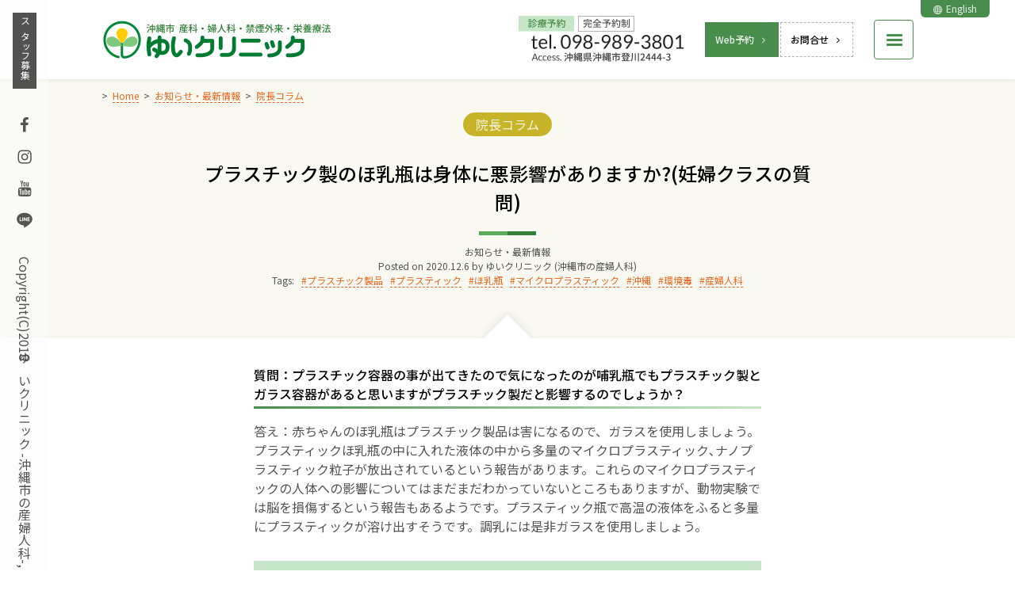

--- FILE ---
content_type: text/html; charset=UTF-8
request_url: https://www.yuiclinic.com/information/10818/embed/
body_size: 6938
content:
<!DOCTYPE html>
<html lang="ja" class="no-js">
<head>
	<title>プラスチックやめて！環境ホルモン（内分泌かく乱物質）について &#8211; ゆいクリニック (沖縄市の産婦人科)</title>
	<meta http-equiv="X-UA-Compatible" content="IE=edge">
	<script type="text/javascript">
/* <![CDATA[ */
window._wpemojiSettings = {"baseUrl":"https:\/\/s.w.org\/images\/core\/emoji\/16.0.1\/72x72\/","ext":".png","svgUrl":"https:\/\/s.w.org\/images\/core\/emoji\/16.0.1\/svg\/","svgExt":".svg","source":{"concatemoji":"https:\/\/www.yuiclinic.com\/wp-includes\/js\/wp-emoji-release.min.js?ver=6.8.3"}};
/*! This file is auto-generated */
!function(s,n){var o,i,e;function c(e){try{var t={supportTests:e,timestamp:(new Date).valueOf()};sessionStorage.setItem(o,JSON.stringify(t))}catch(e){}}function p(e,t,n){e.clearRect(0,0,e.canvas.width,e.canvas.height),e.fillText(t,0,0);var t=new Uint32Array(e.getImageData(0,0,e.canvas.width,e.canvas.height).data),a=(e.clearRect(0,0,e.canvas.width,e.canvas.height),e.fillText(n,0,0),new Uint32Array(e.getImageData(0,0,e.canvas.width,e.canvas.height).data));return t.every(function(e,t){return e===a[t]})}function u(e,t){e.clearRect(0,0,e.canvas.width,e.canvas.height),e.fillText(t,0,0);for(var n=e.getImageData(16,16,1,1),a=0;a<n.data.length;a++)if(0!==n.data[a])return!1;return!0}function f(e,t,n,a){switch(t){case"flag":return n(e,"\ud83c\udff3\ufe0f\u200d\u26a7\ufe0f","\ud83c\udff3\ufe0f\u200b\u26a7\ufe0f")?!1:!n(e,"\ud83c\udde8\ud83c\uddf6","\ud83c\udde8\u200b\ud83c\uddf6")&&!n(e,"\ud83c\udff4\udb40\udc67\udb40\udc62\udb40\udc65\udb40\udc6e\udb40\udc67\udb40\udc7f","\ud83c\udff4\u200b\udb40\udc67\u200b\udb40\udc62\u200b\udb40\udc65\u200b\udb40\udc6e\u200b\udb40\udc67\u200b\udb40\udc7f");case"emoji":return!a(e,"\ud83e\udedf")}return!1}function g(e,t,n,a){var r="undefined"!=typeof WorkerGlobalScope&&self instanceof WorkerGlobalScope?new OffscreenCanvas(300,150):s.createElement("canvas"),o=r.getContext("2d",{willReadFrequently:!0}),i=(o.textBaseline="top",o.font="600 32px Arial",{});return e.forEach(function(e){i[e]=t(o,e,n,a)}),i}function t(e){var t=s.createElement("script");t.src=e,t.defer=!0,s.head.appendChild(t)}"undefined"!=typeof Promise&&(o="wpEmojiSettingsSupports",i=["flag","emoji"],n.supports={everything:!0,everythingExceptFlag:!0},e=new Promise(function(e){s.addEventListener("DOMContentLoaded",e,{once:!0})}),new Promise(function(t){var n=function(){try{var e=JSON.parse(sessionStorage.getItem(o));if("object"==typeof e&&"number"==typeof e.timestamp&&(new Date).valueOf()<e.timestamp+604800&&"object"==typeof e.supportTests)return e.supportTests}catch(e){}return null}();if(!n){if("undefined"!=typeof Worker&&"undefined"!=typeof OffscreenCanvas&&"undefined"!=typeof URL&&URL.createObjectURL&&"undefined"!=typeof Blob)try{var e="postMessage("+g.toString()+"("+[JSON.stringify(i),f.toString(),p.toString(),u.toString()].join(",")+"));",a=new Blob([e],{type:"text/javascript"}),r=new Worker(URL.createObjectURL(a),{name:"wpTestEmojiSupports"});return void(r.onmessage=function(e){c(n=e.data),r.terminate(),t(n)})}catch(e){}c(n=g(i,f,p,u))}t(n)}).then(function(e){for(var t in e)n.supports[t]=e[t],n.supports.everything=n.supports.everything&&n.supports[t],"flag"!==t&&(n.supports.everythingExceptFlag=n.supports.everythingExceptFlag&&n.supports[t]);n.supports.everythingExceptFlag=n.supports.everythingExceptFlag&&!n.supports.flag,n.DOMReady=!1,n.readyCallback=function(){n.DOMReady=!0}}).then(function(){return e}).then(function(){var e;n.supports.everything||(n.readyCallback(),(e=n.source||{}).concatemoji?t(e.concatemoji):e.wpemoji&&e.twemoji&&(t(e.twemoji),t(e.wpemoji)))}))}((window,document),window._wpemojiSettings);
/* ]]> */
</script>
<meta name='robots' content='noindex, follow, max-image-preview:large' />
<link rel="canonical" href="https://www.yuiclinic.com/information/10818/" />
<style type="text/css">html, body {padding: 0;margin: 0;}body {font-family: 'Lucida Grande','Segoe UI','Hiragino Kaku Gothic ProN', 'ヒラギノ角ゴ ProN W3',Meiryo,'メイリオ','Helvetica',sans-serif;}.screen-reader-text {border: 0;clip: rect(1px, 1px, 1px, 1px);-webkit-clip-path: inset(50%);clip-path: inset(50%);height: 1px;margin: -1px;overflow: hidden;padding: 0;position: absolute;width: 1px;word-wrap: normal !important;}.dashicons {display: inline-block;width: 20px;height: 20px;background-color: transparent;background-repeat: no-repeat;background-size: 20px;background-position: center;transition: background .1s ease-in;position: relative;top: 5px;}.dashicons-no {background-image: url("data:image/svg+xml;charset=utf8,%3Csvg%20xmlns%3D%27http%3A%2F%2Fwww.w3.org%2F2000%2Fsvg%27%20viewBox%3D%270%200%2020%2020%27%3E%3Cpath%20d%3D%27M15.55%2013.7l-2.19%202.06-3.42-3.65-3.64%203.43-2.06-2.18%203.64-3.43-3.42-3.64%202.18-2.06%203.43%203.64%203.64-3.42%202.05%202.18-3.64%203.43z%27%20fill%3D%27%23fff%27%2F%3E%3C%2Fsvg%3E");}.dashicons-admin-comments {background-image: url("data:image/svg+xml;charset=utf8,%3Csvg%20xmlns%3D%27http%3A%2F%2Fwww.w3.org%2F2000%2Fsvg%27%20viewBox%3D%270%200%2020%2020%27%3E%3Cpath%20d%3D%27M5%202h9q.82%200%201.41.59T16%204v7q0%20.82-.59%201.41T14%2013h-2l-5%205v-5H5q-.82%200-1.41-.59T3%2011V4q0-.82.59-1.41T5%202z%27%20fill%3D%27%2382878c%27%2F%3E%3C%2Fsvg%3E");}.wp-embed-comments a:hover .dashicons-admin-comments {background-image: url("data:image/svg+xml;charset=utf8,%3Csvg%20xmlns%3D%27http%3A%2F%2Fwww.w3.org%2F2000%2Fsvg%27%20viewBox%3D%270%200%2020%2020%27%3E%3Cpath%20d%3D%27M5%202h9q.82%200%201.41.59T16%204v7q0%20.82-.59%201.41T14%2013h-2l-5%205v-5H5q-.82%200-1.41-.59T3%2011V4q0-.82.59-1.41T5%202z%27%20fill%3D%27%230073aa%27%2F%3E%3C%2Fsvg%3E");}.dashicons-share {background-image: url("data:image/svg+xml;charset=utf8,%3Csvg%20xmlns%3D%27http%3A%2F%2Fwww.w3.org%2F2000%2Fsvg%27%20viewBox%3D%270%200%2020%2020%27%3E%3Cpath%20d%3D%27M14.5%2012q1.24%200%202.12.88T17.5%2015t-.88%202.12-2.12.88-2.12-.88T11.5%2015q0-.34.09-.69l-4.38-2.3Q6.32%2013%205%2013q-1.24%200-2.12-.88T2%2010t.88-2.12T5%207q1.3%200%202.21.99l4.38-2.3q-.09-.35-.09-.69%200-1.24.88-2.12T14.5%202t2.12.88T17.5%205t-.88%202.12T14.5%208q-1.3%200-2.21-.99l-4.38%202.3Q8%209.66%208%2010t-.09.69l4.38%202.3q.89-.99%202.21-.99z%27%20fill%3D%27%2382878c%27%2F%3E%3C%2Fsvg%3E");display: none;}.js .dashicons-share {display: inline-block;}.wp-embed-share-dialog-open:hover .dashicons-share {background-image: url("data:image/svg+xml;charset=utf8,%3Csvg%20xmlns%3D%27http%3A%2F%2Fwww.w3.org%2F2000%2Fsvg%27%20viewBox%3D%270%200%2020%2020%27%3E%3Cpath%20d%3D%27M14.5%2012q1.24%200%202.12.88T17.5%2015t-.88%202.12-2.12.88-2.12-.88T11.5%2015q0-.34.09-.69l-4.38-2.3Q6.32%2013%205%2013q-1.24%200-2.12-.88T2%2010t.88-2.12T5%207q1.3%200%202.21.99l4.38-2.3q-.09-.35-.09-.69%200-1.24.88-2.12T14.5%202t2.12.88T17.5%205t-.88%202.12T14.5%208q-1.3%200-2.21-.99l-4.38%202.3Q8%209.66%208%2010t-.09.69l4.38%202.3q.89-.99%202.21-.99z%27%20fill%3D%27%230073aa%27%2F%3E%3C%2Fsvg%3E");}.wp-embed {padding: 15px 25px;font-size: 14px;font-weight: 400;font-family: 'Lucida Grande','Segoe UI','Hiragino Kaku Gothic ProN', 'ヒラギノ角ゴ ProN W3',Meiryo,'メイリオ','Helvetica',sans-serif;line-height: 1.5;color: #82878c;background: #fff;border: 1px solid #e5e5e5;border-radius: 5px;box-sizing: border-box;min-height: 200px;overflow: auto;zoom: 1;}.wp-embed a {color: #82878c;text-decoration: none;}.wp-embed a:hover {text-decoration: underline;}.wp-embed-featured-image {margin-bottom: 10px;}.wp-embed-featured-image img {max-width: 100%;height: auto;border: none;}.wp-embed-featured-image.square {float: left;max-width: 160px;margin-right: 10px;}.wp-embed p {margin: 0;}p.wp-embed-heading {margin: 0 0 10px;font-weight: 600;font-size: 22px;line-height: 1.3;}.wp-embed-heading a {color: #32373c;}.wp-embed .wp-embed-more {color: #b4b9be;}.wp-embed-footer {display: table;width: 100%;margin-top: 5px;table-layout: fixed;}.wp-embed-site-icon {position: absolute;top: 50%;left: 0;transform: translateY(-50%);height: 25px;width: 25px;border: 0;}.wp-embed-site-title {width: calc(100% - 36px);font-weight: 600;line-height: 25px;}.wp-embed-footer.include-comments .wp-embed-site-title {width: calc(100% - 80px);}.wp-embed-site-title a {position: relative;display: inline-block;padding-left: 30px;box-sizing: border-box;width: 100%;}.wp-embed-site-title a span {display: inline-block;vertical-align: middle;width: 100%;white-space: nowrap;overflow: hidden;text-overflow: ellipsis;}.wp-embed-site-title,.wp-embed-meta {display: table-cell;}.wp-embed-meta {width: 36px;text-align: right;white-space: nowrap;vertical-align: middle;}.wp-embed-footer.include-comments .wp-embed-meta {width: 80px;}.wp-embed-comments,.wp-embed-share {display: inline;}.wp-embed-meta a:hover {text-decoration: none;color: #0073aa;}.wp-embed-comments a {line-height: 25px;display: inline-block;}.wp-embed-comments + .wp-embed-share {margin-left: 1px;}.wp-embed-share-dialog {position: absolute;top: 0;left: 0;right: 0;bottom: 0;background-color: #222;background-color: rgba(10, 10, 10, 0.9);color: #fff;opacity: 1;transition: opacity .25s ease-in-out;}.wp-embed-share-dialog.hidden {opacity: 0;visibility: hidden;}.wp-embed-share-dialog-open,.wp-embed-share-dialog-close {margin: -8px 0 0;padding: 0;background: transparent;border: none;cursor: pointer;outline: none;}.wp-embed-share-dialog-open .dashicons,.wp-embed-share-dialog-close .dashicons {padding: 4px;}.wp-embed-share-dialog-open .dashicons {top: 8px;}.wp-embed-share-dialog-open:focus .dashicons,.wp-embed-share-dialog-close:focus .dashicons {box-shadow: 0 0 0 1px #5b9dd9, 0 0 2px 1px rgba(30, 140, 190, .8);border-radius: 100%;}.wp-embed-share-dialog-close {position: absolute;top: 20px;right: 20px;font-size: 22px;}.wp-embed-share-dialog-close:hover {text-decoration: none;}.wp-embed-share-dialog-close .dashicons {height: 24px;width: 24px;background-size: 24px;}.wp-embed-share-dialog-content {height: 100%;transform-style: preserve-3d;overflow: hidden;}.wp-embed-share-dialog-text {margin-top: 25px;padding: 20px;}.wp-embed-share-tabs {margin: 0 0 20px;padding: 0;list-style: none;}.wp-embed-share-tab-button {display: inline-block;}.wp-embed-share-tab-button button {margin: 0;padding: 0;border: none;background: transparent;font-size: 16px;line-height: 1.3;color: #aaa;cursor: pointer;transition: color .1s ease-in;}.wp-embed-share-tab-button [aria-selected="true"] {color: #fff;}.wp-embed-share-tab-button button:hover {color: #fff;}.wp-embed-share-tab-button + .wp-embed-share-tab-button {margin: 0 0 0 10px;padding: 0 0 0 11px;border-left: 1px solid #aaa;}.wp-embed-share-tab[aria-hidden="true"] {display: none;}p.wp-embed-share-description {margin: 0;font-size: 14px;line-height: 1;font-style: italic;color: #aaa;}.wp-embed-share-input {box-sizing: border-box;width: 100%;border: none;height: 28px;margin: 0 0 10px 0;padding: 0 5px;font-size: 14px;font-weight: 400;font-family: -apple-system, BlinkMacSystemFont, "Segoe UI", Roboto, Oxygen-Sans, Ubuntu, Cantarell, "Helvetica Neue", sans-serif;line-height: 1.5;resize: none;cursor: text;}textarea.wp-embed-share-input {height: 72px;}html[dir="rtl"] .wp-embed-featured-image.square {float: right;margin-right: 0;margin-left: 20px;}html[dir="rtl"] .wp-embed-site-title a {padding-left: 0;padding-right: 30px;}html[dir="rtl"] .wp-embed-site-icon {margin-right: 0;margin-left: 10px;left: auto;right: 0;}html[dir="rtl"] .wp-embed-meta {text-align: left;}html[dir="rtl"] .wp-embed-footer {}html[dir="rtl"] .wp-embed-share {margin-left: 0;margin-right: 10px;}html[dir="rtl"] .wp-embed-share-dialog-close {right: auto;left: 20px;}html[dir="rtl"] .wp-embed-share-tab-button + .wp-embed-share-tab-button {margin: 0 10px 0 0;padding: 0 11px 0 0;border-left: none;border-right: 1px solid #aaa;}@media all and (max-width: 599px) {.wp-embed {padding: 20px;}.wp-embed-featured-image.square {max-width: 40%;margin-right: 10px;}html[dir="rtl"] .wp-embed-featured-image.square {margin-left: 10px;}p.wp-embed-heading {font-size: 18px;}.wp-embed-footer {}}@media all and (max-width: 500px) {.wp-embed {padding: 16px 10px;}}</style>
<!--[if lte IE 8]>
<link rel='stylesheet' id='wp-embed-template-ie-css' href='https://www.yuiclinic.com/wp-includes/css/wp-embed-template-ie.min.css?ver=6.8.3' type='text/css' media='all' />
<![endif]-->
<style id='wp-emoji-styles-inline-css' type='text/css'>

	img.wp-smiley, img.emoji {
		display: inline !important;
		border: none !important;
		box-shadow: none !important;
		height: 1em !important;
		width: 1em !important;
		margin: 0 0.07em !important;
		vertical-align: -0.1em !important;
		background: none !important;
		padding: 0 !important;
	}
</style>
</head>
<body class="wp-singular post-template-default single single-post postid-10818 single-format-standard wp-theme-yuiclinic theme-yuiclinic non-front-page page-ja">
		<div class="wp-embed post-10818 post type-post status-publish format-standard category-column tag-2649 tag-2650 tag-2960 tag-47 tag-2652 tag-208 tag-33 tag-621 tag-37 tag-2651 tag-508">
			
			<p class="wp-embed-heading">
				<a href="https://www.yuiclinic.com/information/10818/" target="_top">
					プラスチックやめて!環境ホルモン(内分泌かく乱物質)について				</a>
			</p>

			
			<div class="wp-embed-excerpt"><p>プラスチックに関する本 プラスチックの現実と未来へのアイデア プラスチック汚染とは何か (岩波ブックレット) 図解でわかる 14歳からのプラスチックと環境問題 プラスチックモンスターをやっつけよう! きみが地球のためにで &hellip; <a href="https://www.yuiclinic.com/information/10818/" class="wp-embed-more" target="_top">続きを読む <span class="screen-reader-text">プラスチックやめて!環境ホルモン(内分泌かく乱物質)について</span></a></p>
</div>

			
			<div class="wp-embed-footer">
				<div class="wp-embed-site-title">
					<a href="https://www.yuiclinic.com" target="_top"><img src="https://www.yuiclinic.com/wp-content/uploads/2018/12/cropped-site-icon-32x32.png" srcset="https://www.yuiclinic.com/wp-content/uploads/2018/12/cropped-site-icon-180x180.png 2x" width="32" height="32" alt="" class="wp-embed-site-icon"/><span>ゆいクリニック (沖縄市の産婦人科)</span></a>				</div>

				<div class="wp-embed-meta">
						<div class="wp-embed-share">
		<button type="button" class="wp-embed-share-dialog-open" aria-label="共有ダイアログを開く">
			<span class="dashicons dashicons-share"></span>
		</button>
	</div>
					</div>
			</div>
		</div>
			<div class="wp-embed-share-dialog hidden" role="dialog" aria-label="共有オプション">
		<div class="wp-embed-share-dialog-content">
			<div class="wp-embed-share-dialog-text">
				<ul class="wp-embed-share-tabs" role="tablist">
					<li class="wp-embed-share-tab-button wp-embed-share-tab-button-wordpress" role="presentation">
						<button type="button" role="tab" aria-controls="wp-embed-share-tab-wordpress-10818-2298364655" aria-selected="true" tabindex="0">WordPress への埋め込み</button>
					</li>
					<li class="wp-embed-share-tab-button wp-embed-share-tab-button-html" role="presentation">
						<button type="button" role="tab" aria-controls="wp-embed-share-tab-html-10818-2298364655" aria-selected="false" tabindex="-1">HTML での埋め込み</button>
					</li>
				</ul>
				<div id="wp-embed-share-tab-wordpress-10818-2298364655" class="wp-embed-share-tab" role="tabpanel" aria-hidden="false">
					<input type="text" value="https://www.yuiclinic.com/information/10818/" class="wp-embed-share-input" aria-label="URL" aria-describedby="wp-embed-share-description-wordpress-10818-2298364655" tabindex="0" readonly/>

					<p class="wp-embed-share-description" id="wp-embed-share-description-wordpress-10818-2298364655">
						埋め込むにはこの URL をコピーして WordPress サイトに貼り付けてください					</p>
				</div>
				<div id="wp-embed-share-tab-html-10818-2298364655" class="wp-embed-share-tab" role="tabpanel" aria-hidden="true">
					<textarea class="wp-embed-share-input" aria-label="HTML" aria-describedby="wp-embed-share-description-html-10818-2298364655" tabindex="0" readonly>&lt;blockquote class=&quot;wp-embedded-content&quot; data-secret=&quot;UVtK23orEz&quot;&gt;&lt;a href=&quot;https://www.yuiclinic.com/information/10818/&quot;&gt;プラスチックやめて!環境ホルモン(内分泌かく乱物質)について&lt;/a&gt;&lt;/blockquote&gt;&lt;iframe sandbox=&quot;allow-scripts&quot; security=&quot;restricted&quot; src=&quot;https://www.yuiclinic.com/information/10818/embed/#?secret=UVtK23orEz&quot; width=&quot;600&quot; height=&quot;400&quot; title=&quot;&amp;#8220;プラスチックやめて!環境ホルモン(内分泌かく乱物質)について&amp;#8221; &amp;#8212; ゆいクリニック (沖縄市の産婦人科)&quot; data-secret=&quot;UVtK23orEz&quot; frameborder=&quot;0&quot; marginwidth=&quot;0&quot; marginheight=&quot;0&quot; scrolling=&quot;no&quot; class=&quot;wp-embedded-content&quot;&gt;&lt;/iframe&gt;&lt;script type=&quot;text/javascript&quot;&gt;
/* &lt;![CDATA[ */
/*! This file is auto-generated */
!function(d,l){&quot;use strict&quot;;l.querySelector&amp;&amp;d.addEventListener&amp;&amp;&quot;undefined&quot;!=typeof URL&amp;&amp;(d.wp=d.wp||{},d.wp.receiveEmbedMessage||(d.wp.receiveEmbedMessage=function(e){var t=e.data;if((t||t.secret||t.message||t.value)&amp;&amp;!/[^a-zA-Z0-9]/.test(t.secret)){for(var s,r,n,a=l.querySelectorAll(&#039;iframe[data-secret=&quot;&#039;+t.secret+&#039;&quot;]&#039;),o=l.querySelectorAll(&#039;blockquote[data-secret=&quot;&#039;+t.secret+&#039;&quot;]&#039;),c=new RegExp(&quot;^https?:$&quot;,&quot;i&quot;),i=0;i&lt;o.length;i++)o[i].style.display=&quot;none&quot;;for(i=0;i&lt;a.length;i++)s=a[i],e.source===s.contentWindow&amp;&amp;(s.removeAttribute(&quot;style&quot;),&quot;height&quot;===t.message?(1e3&lt;(r=parseInt(t.value,10))?r=1e3:~~r&lt;200&amp;&amp;(r=200),s.height=r):&quot;link&quot;===t.message&amp;&amp;(r=new URL(s.getAttribute(&quot;src&quot;)),n=new URL(t.value),c.test(n.protocol))&amp;&amp;n.host===r.host&amp;&amp;l.activeElement===s&amp;&amp;(d.top.location.href=t.value))}},d.addEventListener(&quot;message&quot;,d.wp.receiveEmbedMessage,!1),l.addEventListener(&quot;DOMContentLoaded&quot;,function(){for(var e,t,s=l.querySelectorAll(&quot;iframe.wp-embedded-content&quot;),r=0;r&lt;s.length;r++)(t=(e=s[r]).getAttribute(&quot;data-secret&quot;))||(t=Math.random().toString(36).substring(2,12),e.src+=&quot;#?secret=&quot;+t,e.setAttribute(&quot;data-secret&quot;,t)),e.contentWindow.postMessage({message:&quot;ready&quot;,secret:t},&quot;*&quot;)},!1)))}(window,document);
/* ]]&gt; */
&lt;/script&gt;
</textarea>

					<p class="wp-embed-share-description" id="wp-embed-share-description-html-10818-2298364655">
						埋め込むにはこのコードをコピーしてサイトに貼り付けてください					</p>
				</div>
			</div>

			<button type="button" class="wp-embed-share-dialog-close" aria-label="共有ダイアログを閉じる">
				<span class="dashicons dashicons-no"></span>
			</button>
		</div>
	</div>
	<script type="text/javascript">
/* <![CDATA[ */
/*! This file is auto-generated */
!function(c,u){"use strict";var r,t,e,a=u.querySelector&&c.addEventListener,f=!1;function b(e,t){c.parent.postMessage({message:e,value:t,secret:r},"*")}function m(){b("height",Math.ceil(u.body.getBoundingClientRect().height))}function n(){if(!f){f=!0;var e,r=u.querySelector(".wp-embed-share-dialog"),t=u.querySelector(".wp-embed-share-dialog-open"),a=u.querySelector(".wp-embed-share-dialog-close"),n=u.querySelectorAll(".wp-embed-share-input"),i=u.querySelectorAll(".wp-embed-share-tab-button button"),s=u.querySelector(".wp-embed-featured-image img");if(n)for(e=0;e<n.length;e++)n[e].addEventListener("click",function(e){e.target.select()});if(t&&t.addEventListener("click",function(){r.className=r.className.replace("hidden",""),u.querySelector('.wp-embed-share-tab-button [aria-selected="true"]').focus()}),a&&a.addEventListener("click",function(){o()}),i)for(e=0;e<i.length;e++)i[e].addEventListener("click",d),i[e].addEventListener("keydown",l);u.addEventListener("keydown",function(e){var t;27===e.keyCode&&-1===r.className.indexOf("hidden")?o():9===e.keyCode&&(e=e,t=u.querySelector('.wp-embed-share-tab-button [aria-selected="true"]'),a!==e.target||e.shiftKey?t===e.target&&e.shiftKey&&(a.focus(),e.preventDefault()):(t.focus(),e.preventDefault()))},!1),c.self!==c.top&&(m(),s&&s.addEventListener("load",m),u.addEventListener("click",function(e){var t=((t=e.target).hasAttribute("href")?t:t.parentElement).getAttribute("href");event.altKey||event.ctrlKey||event.metaKey||event.shiftKey||t&&(b("link",t),e.preventDefault())}))}function o(){r.className+=" hidden",u.querySelector(".wp-embed-share-dialog-open").focus()}function d(e){var t=u.querySelector('.wp-embed-share-tab-button [aria-selected="true"]');t.setAttribute("aria-selected","false"),u.querySelector("#"+t.getAttribute("aria-controls")).setAttribute("aria-hidden","true"),e.target.setAttribute("aria-selected","true"),u.querySelector("#"+e.target.getAttribute("aria-controls")).setAttribute("aria-hidden","false")}function l(e){var t,r=e.target,a=r.parentElement.previousElementSibling,n=r.parentElement.nextElementSibling;if(37===e.keyCode)t=a;else{if(39!==e.keyCode)return!1;t=n}(t="rtl"===u.documentElement.getAttribute("dir")?t===a?n:a:t)&&(e=t.firstElementChild,r.setAttribute("tabindex","-1"),r.setAttribute("aria-selected",!1),u.querySelector("#"+r.getAttribute("aria-controls")).setAttribute("aria-hidden","true"),e.setAttribute("tabindex","0"),e.setAttribute("aria-selected","true"),e.focus(),u.querySelector("#"+e.getAttribute("aria-controls")).setAttribute("aria-hidden","false"))}}a&&(!function e(){c.self===c.top||r||(r=c.location.hash.replace(/.*secret=([\d\w]{10}).*/,"$1"),clearTimeout(t),t=setTimeout(function(){e()},100))}(),u.documentElement.className=u.documentElement.className.replace(/\bno-js\b/,"")+" js",u.addEventListener("DOMContentLoaded",n,!1),c.addEventListener("load",n,!1),c.addEventListener("resize",function(){c.self!==c.top&&(clearTimeout(e),e=setTimeout(m,100))},!1),c.addEventListener("message",function(e){var t=e.data;t&&e.source===c.parent&&(t.secret||t.message)&&t.secret===r&&"ready"===t.message&&m()},!1))}(window,document);
/* ]]> */
</script>
<script type="text/javascript" src="https://www.yuiclinic.com/wp-includes/js/jquery/jquery.min.js?ver=3.7.1" id="jquery-core-js"></script>
<script type="text/javascript" src="https://www.yuiclinic.com/wp-includes/js/jquery/jquery-migrate.min.js?ver=3.4.1" id="jquery-migrate-js"></script>
<script type="text/javascript" src="https://www.yuiclinic.com/wp-content/plugins/trust-form/js/jquery-trust-form.min.js?ver=2.1-i" id="jquery-trust-form-js"></script>
<script type="text/javascript" src="https://www.yuiclinic.com/wp-includes/js/wp-embed.min.js?ver=6.8.3" id="wp-embed-js" defer="defer" data-wp-strategy="defer"></script>
</body>
</html>


--- FILE ---
content_type: image/svg+xml
request_url: https://www.yuiclinic.com/wp-content/themes/yuiclinic/assets/images/closebt.svg
body_size: 148
content:
<?xml version="1.0" encoding="UTF-8"?>
<!-- Generator: Adobe Illustrator 16.0.0, SVG Export Plug-In . SVG Version: 6.00 Build 0)  -->
<!DOCTYPE svg PUBLIC "-//W3C//DTD SVG 1.1//EN" "http://www.w3.org/Graphics/SVG/1.1/DTD/svg11.dtd">
<svg version="1.1" id="Layer_1" xmlns="http://www.w3.org/2000/svg" xmlns:xlink="http://www.w3.org/1999/xlink" x="0px" y="0px" width="52px" height="52px" viewBox="0 0 52 52" enable-background="new 0 0 52 52" xml:space="preserve">
<g>
	<circle fill="none" stroke="#FFFFFF" stroke-width="2" stroke-miterlimit="10" cx="26" cy="26" r="25"/>
	<g>
		<line fill="none" stroke="#FFFFFF" stroke-width="2" stroke-miterlimit="10" x1="33.571" y1="34.278" x2="18.722" y2="19.429"/>
		<line fill="none" stroke="#FFFFFF" stroke-width="2" stroke-miterlimit="10" x1="33.571" y1="18.722" x2="18.722" y2="33.571"/>
	</g>
</g>
</svg>

--- FILE ---
content_type: text/javascript;charset=UTF-8
request_url: https://www.yuiclinic.com/wp-content/themes/yuiclinic/assets/js/toiawasemail.php?ver=2.0.0
body_size: 568
content:
<!--
// ------------------------------------------------------------------------
jQuery( function( $ ) {
	var prefix = 'm&#97;' + 'i&#108;' + '&#116;o';
	var path = 'hr' + 'e' + 'f=';
	var addy334662336787 = '&#x79;&#x75;&#105;h&#97;ppy&#64;';
	var addy799722448 = '';
	addy334662336787 = addy334662336787 + '&#x79;&#x75;&#105;&#x63;&#x6c;&#105;n&#x69;&#99;&#x2e;&#x63;&#111;&#109;';
	addy799722448 = '<a ' + path + '\'' + prefix + ':' + addy334662336787 + '\' class=\'text\'>';
	addy799722448 = addy799722448 + addy334662336787;
	addy799722448 = addy799722448 + '<\/a>';
	$('.toiawasemail').html(addy799722448);

} );
// ------------------------------------------------------------------------
// -->
